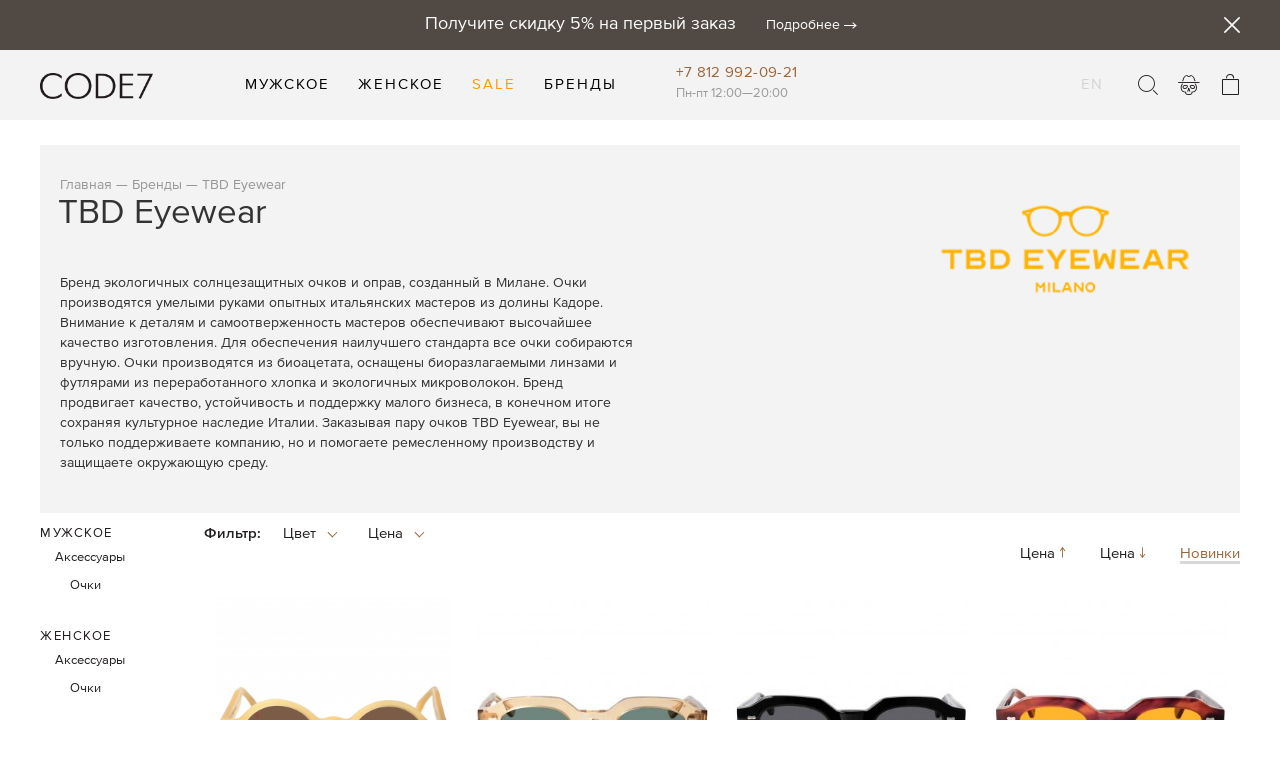

--- FILE ---
content_type: text/html; charset=UTF-8
request_url: https://code7.ru/brands/tbd-eyewear
body_size: 19300
content:
<!doctype html>
<html lang="ru">
    <head >
        <script>
    var require = {
        "baseUrl": "https://code7.ru/pub/static/version1766079468/frontend/L1vet/code7/ru_RU"
    };
</script>
        <meta charset="utf-8"/>
<meta name="description" content="Купить солнцезащитные очки и оправы итальянского бренда TBD Eyewear в интернет-магазине CODE7 Москва и Петербург"/>
<meta name="keywords" content="tbd eyewear купить, очки tbd eyewear, tbd eyewear италия, очки tbd купить "/>
<meta name="robots" content="INDEX,FOLLOW"/>
<meta name="viewport" content="width=device-width, initial-scale=1"/>
<meta name="format-detection" content="telephone=no"/>
<title>Итальянские солнцезащитные очки и оправы TBD Eyewear в онлайн-магазине CODE7</title>
<link  rel="stylesheet" type="text/css"  media="all" href="https://code7.ru/pub/static/version1766079468/_cache/merged/0cb489237c169889a82af0de6c842ee9.min.css" />
<link  rel="stylesheet" type="text/css"  media="screen and (min-width: 768px)" href="https://code7.ru/pub/static/version1766079468/frontend/L1vet/code7/ru_RU/css/styles-l.min.css" />
<link  rel="stylesheet" type="text/css"  media="print" href="https://code7.ru/pub/static/version1766079468/frontend/L1vet/code7/ru_RU/css/print.min.css" />
<script  type="text/javascript"  src="https://code7.ru/pub/static/version1766079468/_cache/merged/a9277db4248c86291ec61792ac4bdbdf.min.js"></script>
<link  rel="canonical" href="https://code7.ru/brands/tbd-eyewear" />
<link  rel="icon" type="image/x-icon" href="https://code7.ru/pub/media/favicon/default/favicon_5.png" />
<link  rel="shortcut icon" type="image/x-icon" href="https://code7.ru/pub/media/favicon/default/favicon_5.png" />
<meta name="p:domain_verify" content="wn5hiUeLL6KwS2TSarjMPlVI42ZHko7T"/>        
<script>
                      window.ChatraSetup = {
                        colors: {
                          buttonText: '#FEFEFE',
                          buttonBg: '#514A44'
                        }
                      };
                      (function(d, w, c) {
                        w.ChatraID = 'JMGXKi4SPuAZGMyWr';
                        var s = d.createElement('script');
                        w[c] = w[c] || function() {
                          (w[c].q = w[c].q || []).push(arguments);
                        };
                        s.async = true;
                        s.src = 'https://call.chatra.io/chatra.js';
                        if (d.head) d.head.appendChild(s);
                      })(document, window, 'Chatra');
                    </script><script>
                        window.dataLayer = window.dataLayer || [];
                         function gtag(){dataLayer.push(arguments);}
                         gtag('js', new Date());
                         gtag('config', 'UA-114949076-1');
                         gtag('config', 'AW-991541303');
                        </script><!-- Yandex.Metrika counter -->
<script type="text/javascript" >
   (function(m,e,t,r,i,k,a){m[i]=m[i]||function(){(m[i].a=m[i].a||[]).push(arguments)};
   m[i].l=1*new Date();
   for (var j = 0; j < document.scripts.length; j++) {if (document.scripts[j].src === r) { return; }}
   k=e.createElement(t),a=e.getElementsByTagName(t)[0],k.async=1,k.src=r,a.parentNode.insertBefore(k,a)})
   (window, document, "script", "https://mc.yandex.ru/metrika/tag.js", "ym");

   ym(47621179, "init", {
        clickmap:true,
        trackLinks:true,
        accurateTrackBounce:true,
        webvisor:true,
        trackHash:true,
        ecommerce:"dataLayer"
   });
</script>
<noscript><div><img src="https://mc.yandex.ru/watch/47621179" style="position:absolute; left:-9999px;" alt="" /></div></noscript>
<!-- /Yandex.Metrika counter --><meta name="yandex-verification" content="bb413a56c2f125c7" /><meta name="google-site-verification" content="KuEp08xxKwczUOh6PV4FKTirx-AU35FnvBpXOO1L-O8" />    </head>
    <body data-container="body" data-mage-init='{"loaderAjax": {}, "loader": { "icon": "https://code7.ru/pub/static/version1766079468/frontend/L1vet/code7/ru_RU/images/loader-2.gif"}}' class="page-with-filter page-products categorypath-brands-tbd-eyewear category-tbd-eyewear catalog-category-view page-layout-2columns-left">
        
<script>
    try {
        if (!window.localStorage || !window.sessionStorage) {
            throw new Error();
        }

        localStorage.setItem('storage_test', 1);
        localStorage.removeItem('storage_test');
    } catch(e) {
        (function () {
            var Storage = function (type) {
                var data;

                function createCookie(name, value, days) {
                    var date, expires;

                    if (days) {
                        date = new Date();
                        date.setTime(date.getTime()+(days * 24 * 60 * 60 * 1000));
                        expires = '; expires=' + date.toGMTString();
                    } else {
                        expires = '';
                    }
                    document.cookie = name + '=' + value+expires+'; path=/';
                }

                function readCookie(name) {
                    var nameEQ = name + '=',
                        ca = document.cookie.split(';'),
                        i = 0,
                        c;

                    for (i=0; i < ca.length; i++) {
                        c = ca[i];

                        while (c.charAt(0) === ' ') {
                            c = c.substring(1,c.length);
                        }

                        if (c.indexOf(nameEQ) === 0) {
                            return c.substring(nameEQ.length, c.length);
                        }
                    }

                    return null;
                }

                function setData(data) {
                    data = encodeURIComponent(JSON.stringify(data));
                    createCookie(type === 'session' ? getSessionName() : 'localStorage', data, 365);
                }

                function clearData() {
                    createCookie(type === 'session' ? getSessionName() : 'localStorage', '', 365);
                }

                function getData() {
                    var data = type === 'session' ? readCookie(getSessionName()) : readCookie('localStorage');

                    return data ? JSON.parse(decodeURIComponent(data)) : {};
                }

                function getSessionName() {
                    if (!window.name) {
                        window.name = new Date().getTime();
                    }

                    return 'sessionStorage' + window.name;
                }

                data = getData();

                return {
                    length: 0,
                    clear: function () {
                        data = {};
                        this.length = 0;
                        clearData();
                    },

                    getItem: function (key) {
                        return data[key] === undefined ? null : data[key];
                    },

                    key: function (i) {
                        var ctr = 0,
                            k;

                        for (k in data) {
                            if (ctr.toString() === i.toString()) {
                                return k;
                            } else {
                                ctr++
                            }
                        }

                        return null;
                    },

                    removeItem: function (key) {
                        delete data[key];
                        this.length--;
                        setData(data);
                    },

                    setItem: function (key, value) {
                        data[key] = value.toString();
                        this.length++;
                        setData(data);
                    }
                };
            };

            window.localStorage.__proto__ = window.localStorage = new Storage('local');
            window.sessionStorage.__proto__ = window.sessionStorage = new Storage('session');
        })();
    }
</script>

<script>window.isLoggedIn = '';</script>    <script>
        require.config({
            deps: [
                'jquery',
                'mage/translate',
                'jquery/jquery-storageapi'
            ],
            callback: function ($) {
                'use strict';

                var dependencies = [],
                    versionObj;

                $.initNamespaceStorage('mage-translation-storage');
                $.initNamespaceStorage('mage-translation-file-version');
                versionObj = $.localStorage.get('mage-translation-file-version');

                
                if (versionObj.version !== '20e53b61af95b201ef57417ebbf1aa35bf4da5b9') {
                    dependencies.push(
                        'text!js-translation.json'
                    );

                }

                require.config({
                    deps: dependencies,
                    callback: function (string) {
                        if (typeof string === 'string') {
                            $.mage.translate.add(JSON.parse(string));
                            $.localStorage.set('mage-translation-storage', string);
                            $.localStorage.set(
                                'mage-translation-file-version',
                                {
                                    version: '20e53b61af95b201ef57417ebbf1aa35bf4da5b9'
                                }
                            );
                        } else {
                            $.mage.translate.add($.localStorage.get('mage-translation-storage'));
                        }
                    }
                });
            }
        });
    </script>

<script type="text/x-magento-init">
    {
        "*": {
            "mage/cookies": {
                "expires": null,
                "path": "/",
                "domain": ".code7.ru",
                "secure": false,
                "lifetime": "99999"
            }
        }
    }
</script>
    <noscript>
        <div class="message global noscript">
            <div class="content">
                <p>
                    <strong>Скорее всего в вашем браузере отключён JavaScript.</strong>
                    <span>For the best experience on our site, be sure to turn on Javascript in your browser.</span>
                </p>
            </div>
        </div>
    </noscript>
<!-- BEGIN GOOGLE ANALYTICS CODE -->
<script type="text/x-magento-init">
{
    "*": {
        "Magento_GoogleAnalytics/js/google-analytics": {
            "isCookieRestrictionModeEnabled": 0,
            "currentWebsite": 1,
            "cookieName": "user_allowed_save_cookie",
            "ordersTrackingData": [],
            "pageTrackingData": {"optPageUrl":"","isAnonymizedIpActive":null,"accountId":"UA-114949076-1"}        }
    }
}
</script>
<!-- END GOOGLE ANALYTICS CODE -->
<div class="page-wrapper"><div class="tagline"><div class="header content"><div><h3>Получите скидку 5% на первый заказ</h3><a href="https://code7.ru/firstorder" class="tag-details">Подробнее</a><span id="close-tagline" class="close"></span></div></div></div><header class="page-header">        <div class="header content"><span data-action="toggle-nav" class="action nav-toggle"><span>Toggle Nav</span></span>
    <a class="logo" href="https://code7.ru/" title="Code7">
        <img src="https://code7.ru/pub/media/logo/default/logo.png"
             alt="Code7"
             width="113"             height="35"        />
    </a>

<nav class="navigation" data-action="navigation"  data-mage-init='{"L1vet_Header/menu-links":{}}'>
    <ul>
        <li  class="level0 nav-1 first level-top parent"><a href="https://code7.ru/men"  class="level-top" ><span>Мужское</span></a><ul class="level0 submenu"><li  class="level1 nav-1-1 first"><a href="https://code7.ru/men/new-in" ><span>Новое</span></a></li><li  class="level1 nav-1-2 parent"><a href="https://code7.ru/men/clothing" ><span>Одежда</span></a><ul class="level1 submenu"><li  class="level2 nav-1-2-1 first"><a href="https://code7.ru/muzhskoe/clothing/uteplennye-kurtki" ><span>Утепленные куртки</span></a></li><li  class="level2 nav-1-2-2"><a href="https://code7.ru/muzhskoe/clothing/coats" ><span>Пальто</span></a></li><li  class="level2 nav-1-2-3"><a href="https://code7.ru/muzhskoe/clothing/jackets" ><span>Куртки</span></a></li><li  class="level2 nav-1-2-4"><a href="https://code7.ru/muzhskoe/clothing/longslivy" ><span>Лонгсливы</span></a></li><li  class="level2 nav-1-2-5"><a href="https://code7.ru/muzhskoe/clothing/sweatshirts" ><span>Толстовки</span></a></li><li  class="level2 nav-1-2-6"><a href="https://code7.ru/muzhskoe/clothing/denim" ><span>Деним</span></a></li><li  class="level2 nav-1-2-7"><a href="https://code7.ru/muzhskoe/clothing/tshirts" ><span>Футболки</span></a></li><li  class="level2 nav-1-2-8"><a href="https://code7.ru/muzhskoe/clothing/pants" ><span>Брюки</span></a></li><li  class="level2 nav-1-2-9"><a href="https://code7.ru/muzhskoe/clothing/shorts" ><span>Шорты</span></a></li><li  class="level2 nav-1-2-10"><a href="https://code7.ru/muzhskoe/clothing/shirts" ><span>Рубашки</span></a></li><li  class="level2 nav-1-2-11"><a href="https://code7.ru/muzhskoe/clothing/blazers" ><span>Пиджаки</span></a></li><li  class="level2 nav-1-2-12"><a href="https://code7.ru/muzhskoe/clothing/zhilety" ><span>Жилеты</span></a></li><li  class="level2 nav-1-2-13 last"><a href="https://code7.ru/muzhskoe/clothing/svitera" ><span>Свитеры</span></a></li></ul></li><li  class="level1 nav-1-3 parent"><a href="https://code7.ru/men/shoes" ><span>Обувь</span></a><ul class="level1 submenu"><li  class="level2 nav-1-3-1 first"><a href="https://code7.ru/muzhskoe/shoes/boots" ><span>Ботинки</span></a></li><li  class="level2 nav-1-3-2"><a href="https://code7.ru/muzhskoe/shoes/sneakers" ><span>Кроссовки и кеды</span></a></li><li  class="level2 nav-1-3-3"><a href="https://code7.ru/muzhskoe/shoes/sandals" ><span>Сандалии</span></a></li><li  class="level2 nav-1-3-4 last"><a href="https://code7.ru/muzhskoe/shoes/shoecare" ><span>Уход за обувью</span></a></li></ul></li><li  class="level1 nav-1-4 parent"><a href="https://code7.ru/men/sumki" ><span>Сумки </span></a><ul class="level1 submenu"><li  class="level2 nav-1-4-1 first"><a href="https://code7.ru/muzhskoe/sumki/bags" ><span>Сумки </span></a></li><li  class="level2 nav-1-4-2 last"><a href="https://code7.ru/muzhskoe/sumki/wallets" ><span>Кошельки</span></a></li></ul></li><li  class="level1 nav-1-5 parent"><a href="https://code7.ru/men/accessories" ><span>Аксессуары</span></a><ul class="level1 submenu"><li  class="level2 nav-1-5-1 first"><a href="https://code7.ru/muzhskoe/accessories/headwear" ><span>Головные уборы</span></a></li><li  class="level2 nav-1-5-2"><a href="https://code7.ru/muzhskoe/accessories/scarfs" ><span>Шарфы </span></a></li><li  class="level2 nav-1-5-3"><a href="https://code7.ru/muzhskoe/accessories/glasses" ><span>Очки</span></a></li><li  class="level2 nav-1-5-4"><a href="https://code7.ru/muzhskoe/accessories/socks" ><span>Носки</span></a></li><li  class="level2 nav-1-5-5"><a href="https://code7.ru/muzhskoe/accessories/gloves" ><span>Перчатки</span></a></li><li  class="level2 nav-1-5-6"><a href="https://code7.ru/muzhskoe/accessories/belts" ><span>Ремни</span></a></li><li  class="level2 nav-1-5-7"><a href="https://code7.ru/muzhskoe/accessories/bandanas" ><span>Банданы</span></a></li><li  class="level2 nav-1-5-8"><a href="https://code7.ru/muzhskoe/accessories/jewellery" ><span>Украшения</span></a></li><li  class="level2 nav-1-5-9"><a href="https://code7.ru/muzhskoe/accessories/keyrings" ><span>Брелоки</span></a></li><li  class="level2 nav-1-5-10"><a href="https://code7.ru/muzhskoe/accessories/pledy" ><span>Для дома</span></a></li><li  class="level2 nav-1-5-11"><a href="https://code7.ru/men/accessories/maski" ><span>Маски</span></a></li><li  class="level2 nav-1-5-12 last"><a href="https://code7.ru/men/accessories/suspenders" ><span>Подтяжки</span></a></li></ul></li><li  class="level1 nav-1-6 last parent"><a href="https://code7.ru/men/beauty" ><span>Косметика</span></a><ul class="level1 submenu"><li  class="level2 nav-1-6-1 first"><a href="https://code7.ru/muzhskoe/beauty/perfumes" ><span>Парфюмерия</span></a></li><li  class="level2 nav-1-6-2 last"><a href="https://code7.ru/muzhskoe/beauty/toothpaste" ><span>Зубная паста</span></a></li></ul></li></ul></li><li  class="level0 nav-2 level-top parent"><a href="https://code7.ru/women"  class="level-top" ><span>Женское</span></a><ul class="level0 submenu"><li  class="level1 nav-2-1 first"><a href="https://code7.ru/women/new-in" ><span>Новое</span></a></li><li  class="level1 nav-2-2 parent"><a href="https://code7.ru/women/clothing" ><span>Одежда</span></a><ul class="level1 submenu"><li  class="level2 nav-2-2-1 first"><a href="https://code7.ru/zhenskoe/clothing/tshirts" ><span>Футболки</span></a></li><li  class="level2 nav-2-2-2"><a href="https://code7.ru/zhenskoe/clothing/longslivy" ><span>Лонгсливы</span></a></li><li  class="level2 nav-2-2-3"><a href="https://code7.ru/zhenskoe/clothing/tolstovki" ><span>Толстовки</span></a></li><li  class="level2 nav-2-2-4"><a href="https://code7.ru/zhenskoe/clothing/jacket" ><span>Куртки</span></a></li><li  class="level2 nav-2-2-5"><a href="https://code7.ru/zhenskoe/clothing/denim" ><span>Деним</span></a></li><li  class="level2 nav-2-2-6"><a href="https://code7.ru/zhenskoe/clothing/pants" ><span>Брюки</span></a></li><li  class="level2 nav-2-2-7"><a href="https://code7.ru/zhenskoe/clothing/dresses" ><span>Платья</span></a></li><li  class="level2 nav-2-2-8"><a href="https://code7.ru/zhenskoe/clothing/shirts" ><span>Рубашки и блузы</span></a></li><li  class="level2 nav-2-2-9"><a href="https://code7.ru/zhenskoe/clothing/jubki" ><span>Юбки</span></a></li><li  class="level2 nav-2-2-10"><a href="https://code7.ru/zhenskoe/clothing/shorty" ><span>Шорты</span></a></li><li  class="level2 nav-2-2-11"><a href="https://code7.ru/zhenskoe/clothing/pal-to" ><span>Пальто</span></a></li><li  class="level2 nav-2-2-12"><a href="https://code7.ru/zhenskoe/clothing/zhilety" ><span>Жилеты</span></a></li><li  class="level2 nav-2-2-13"><a href="https://code7.ru/zhenskoe/clothing/svitera" ><span>Свитеры</span></a></li><li  class="level2 nav-2-2-14 last"><a href="https://code7.ru/zhenskoe/clothing/warm-jackets" ><span>Утепленные куртки</span></a></li></ul></li><li  class="level1 nav-2-3 parent"><a href="https://code7.ru/women/shoes" ><span>Обувь</span></a><ul class="level1 submenu"><li  class="level2 nav-2-3-1 first"><a href="https://code7.ru/zhenskoe/shoes/botinki" ><span>Ботинки</span></a></li><li  class="level2 nav-2-3-2"><a href="https://code7.ru/zhenskoe/shoes/kedy" ><span>Кроссовки и кеды</span></a></li><li  class="level2 nav-2-3-3"><a href="https://code7.ru/zhenskoe/shoes/sandalii" ><span>Сандалии</span></a></li><li  class="level2 nav-2-3-4 last"><a href="https://code7.ru/zhenskoe/shoes/uhod-za-obuv-ju" ><span>Уход за обувью</span></a></li></ul></li><li  class="level1 nav-2-4 parent"><a href="https://code7.ru/women/accessories" ><span>Аксессуары</span></a><ul class="level1 submenu"><li  class="level2 nav-2-4-1 first"><a href="https://code7.ru/zhenskoe/accessories/golovnye-ubory" ><span>Головные уборы</span></a></li><li  class="level2 nav-2-4-2"><a href="https://code7.ru/zhenskoe/accessories/ochki" ><span>Очки</span></a></li><li  class="level2 nav-2-4-3"><a href="https://code7.ru/zhenskoe/accessories/noski" ><span>Носки</span></a></li><li  class="level2 nav-2-4-4"><a href="https://code7.ru/zhenskoe/accessories/perchatki" ><span>Перчатки</span></a></li><li  class="level2 nav-2-4-5"><a href="https://code7.ru/zhenskoe/accessories/bandany" ><span>Банданы</span></a></li><li  class="level2 nav-2-4-6"><a href="https://code7.ru/zhenskoe/accessories/blankets" ><span>Для дома</span></a></li><li  class="level2 nav-2-4-7 last"><a href="https://code7.ru/women/accessories/maski" ><span>Маски</span></a></li></ul></li><li  class="level1 nav-2-5 last parent"><a href="https://code7.ru/women/kosmetika" ><span>Косметика</span></a><ul class="level1 submenu"><li  class="level2 nav-2-5-1 first"><a href="https://code7.ru/zhenskoe/kosmetika/parfjumerija" ><span>Парфюмерия</span></a></li><li  class="level2 nav-2-5-2 last"><a href="https://code7.ru/zhenskoe/kosmetika/zubnaja-pasta" ><span>Зубная паста</span></a></li></ul></li></ul></li><li  class="level0 nav-3 level-top"><a href="https://code7.ru/sale"  class="level-top" ><span>Sale</span></a></li><li  class="level0 nav-4 has-active last level-top parent"><a href="https://code7.ru/brands"  class="level-top" ><span>Бренды</span></a><ul class="level0 submenu"><li  class="level1 nav-4-1 first"><a href="https://code7.ru/brands/addict" ><span>Addict</span></a></li><li  class="level1 nav-4-2"><a href="https://code7.ru/brands/allied-feather-down" ><span>Allied Feather + Down</span></a></li><li  class="level1 nav-4-3"><a href="https://code7.ru/brands/astorflex" ><span>Astorflex</span></a></li><li  class="level1 nav-4-4"><a href="https://code7.ru/brands/autry" ><span>Autry</span></a></li><li  class="level1 nav-4-5"><a href="https://code7.ru/brands/barns-outfitters" ><span>Barns Outfitters</span></a></li><li  class="level1 nav-4-6"><a href="https://code7.ru/brands/barnstormer" ><span>Barnstormer</span></a></li><li  class="level1 nav-4-7"><a href="https://code7.ru/brands/batoner" ><span>Batoner</span></a></li><li  class="level1 nav-4-8"><a href="https://code7.ru/brands/bionatura" ><span>BioNatura</span></a></li><li  class="level1 nav-4-9"><a href="https://code7.ru/brands/blue-blue" ><span>Blue Blue</span></a></li><li  class="level1 nav-4-10"><a href="https://code7.ru/brands/blue-blue-japan" ><span>Blue Blue Japan</span></a></li><li  class="level1 nav-4-11"><a href="https://code7.ru/brands/buzzricksons" ><span>Buzz Rickson&#039;s</span></a></li><li  class="level1 nav-4-12"><a href="https://code7.ru/brands/capalbio" ><span>Capalbio</span></a></li><li  class="level1 nav-4-13 exclusive"><a href="https://code7.ru/catalog/category/view/s/code7/id/1509/" ><span>CODE7</span></a></li><li  class="level1 nav-4-14"><a href="https://code7.ru/brands/decka" ><span>Decka</span></a></li><li  class="level1 nav-4-15"><a href="https://code7.ru/brands/easymoc" ><span>Easymoc</span></a></li><li  class="level1 nav-4-16"><a href="https://code7.ru/brands/full-count" ><span>Full Count</span></a></li><li  class="level1 nav-4-17"><a href="https://code7.ru/brands/frizmworks" ><span>FrizmWORKS</span></a></li><li  class="level1 nav-4-18"><a href="https://code7.ru/brands/g-f" ><span>G&amp;F</span></a></li><li  class="level1 nav-4-19"><a href="https://code7.ru/brands/gallia" ><span>Gallia</span></a></li><li  class="level1 nav-4-20"><a href="https://code7.ru/brands/gatine" ><span>Gatine</span></a></li><li  class="level1 nav-4-21"><a href="https://code7.ru/brands/healthknit" ><span>Healthknit</span></a></li><li  class="level1 nav-4-22"><a href="https://code7.ru/brands/houston" ><span>Houston</span></a></li><li  class="level1 nav-4-23"><a href="https://code7.ru/brands/invertere" ><span>Invertere</span></a></li><li  class="level1 nav-4-24"><a href="https://code7.ru/brands/jelado" ><span>Jelado</span></a></li><li  class="level1 nav-4-25"><a href="https://code7.ru/brands/jim-green" ><span>Jim Green</span></a></li><li  class="level1 nav-4-26"><a href="https://code7.ru/brands/john-lofgren" ><span>John Lofgren</span></a></li><li  class="level1 nav-4-27"><a href="https://code7.ru/brands/john-partridge" ><span>John Partridge</span></a></li><li  class="level1 nav-4-28"><a href="https://code7.ru/brands/kleman" ><span>Kleman</span></a></li><li  class="level1 nav-4-29"><a href="https://code7.ru/brands/lee" ><span>Lee</span></a></li><li  class="level1 nav-4-30"><a href="https://code7.ru/brands/mooncastle" ><span>Mooncastle</span></a></li><li  class="level1 nav-4-31"><a href="https://code7.ru/brands/opus" ><span>Opus</span></a></li><li  class="level1 nav-4-32"><a href="https://code7.ru/brands/orgueil" ><span>Orgueil</span></a></li><li  class="level1 nav-4-33"><a href="https://code7.ru/brands/orslow" ><span>Orslow</span></a></li><li  class="level1 nav-4-34"><a href="https://code7.ru/brands/prequel" ><span>Prequel</span></a></li><li  class="level1 nav-4-35"><a href="https://code7.ru/brands/quartz-co" ><span>Quartz Co.</span></a></li><li  class="level1 nav-4-36"><a href="https://code7.ru/brands/racal" ><span>Racal</span></a></li><li  class="level1 nav-4-37"><a href="https://code7.ru/brands/red-cloud" ><span>Red Cloud</span></a></li><li  class="level1 nav-4-38"><a href="https://code7.ru/brands/red-wing-shoes" ><span>Red Wing</span></a></li><li  class="level1 nav-4-39"><a href="https://code7.ru/brands/samurai" ><span>Samurai</span></a></li><li  class="level1 nav-4-40"><a href="https://code7.ru/brands/seuvas" ><span>Seuvas</span></a></li><li  class="level1 nav-4-41"><a href="https://code7.ru/brands/shuron" ><span>Shuron</span></a></li><li  class="level1 nav-4-42"><a href="https://code7.ru/brands/spellbound" ><span>Spellbound</span></a></li><li  class="level1 nav-4-43"><a href="https://code7.ru/brands/standard-supply" ><span>Standard Supply</span></a></li><li  class="level1 nav-4-44"><a href="https://code7.ru/brands/stetson" ><span>Stetson</span></a></li><li  class="level1 nav-4-45"><a href="https://code7.ru/brands/studio-d-artisan" ><span>Studio D&#039;Artisan</span></a></li><li  class="level1 nav-4-46"><a href="https://code7.ru/brands/sugar-co" ><span>Sugar &amp; Co.</span></a></li><li  class="level1 nav-4-47"><a href="https://code7.ru/brands/sunray" ><span>Sunray</span></a></li><li  class="level1 nav-4-48"><a href="https://code7.ru/brands/sugar-cane" ><span>Sugar Cane</span></a></li><li  class="level1 nav-4-49"><a href="https://code7.ru/brands/tieasy" ><span>Tieasy</span></a></li><li  class="level1 nav-4-50"><a href="https://code7.ru/brands/trophy-clothing" ><span>Trophy Clothing</span></a></li><li  class="level1 nav-4-51"><a href="https://code7.ru/brands/velva-sheen" ><span>Velva Sheen</span></a></li><li  class="level1 nav-4-52"><a href="https://code7.ru/brands/whitesville" ><span>Whitesville</span></a></li><li  class="level1 nav-4-53"><a href="https://code7.ru/brands/y-2-leather" ><span>Y&#039;2 Leather</span></a></li><li  class="level1 nav-4-54 last"><a href="https://code7.ru/brands/zda" ><span>ZDA</span></a></li></ul></li>            </ul>
</nav><div id="header-store-info">
    <div>
        <h3><a onclick="gtag('event', 'click', {'event_category': 'phone number'});" href="tel:+78129920921">+7 812 992-09-21</a></h3>
        <span>Пн-пт 12:00—20:00</span>
    </div>
</div><div data-block="minicart" class="minicart-wrapper">
    <a class="action showcart" href="/checkout/cart/"
       data-bind="scope: 'minicart_content'">
        <span class="text">Моя корзина</span>
        <span class="counter qty empty"
              data-bind="css: { empty: !!getCartParam('summary_count') == false }, blockLoader: isLoading">
            <span class="counter-number"><!-- ko text: getCartParam('summary_count') --><!-- /ko --></span>
            <span class="counter-label">
            <!-- ko if: getCartParam('summary_count') -->
                <!-- ko text: getCartParam('summary_count') --><!-- /ko -->
                <!-- ko i18n: 'items' --><!-- /ko -->
            <!-- /ko -->
            </span>
        </span>
    </a>
            <div class="block block-minicart empty"
             data-role="dropdownDialog"
             data-mage-init='{"dropdownDialog":{
                "triggerEvent" : "hover",
                "appendTo":"[data-block=minicart]",
                "triggerTarget":".showcart",
                "timeout": "500",
                "closeOnMouseLeave": true,
                "closeOnEscape": true,
                "triggerClass":"active",
                "parentClass":"active",
                "buttons":[]}}'>
            <div id="minicart-content-wrapper" data-bind="scope: 'minicart_content'">
                <!-- ko template: getTemplate() --><!-- /ko -->
            </div>
                    </div>
        <script>
        window.checkout = {"shoppingCartUrl":"https:\/\/code7.ru\/checkout\/cart\/","checkoutUrl":"https:\/\/code7.ru\/checkout\/","updateItemQtyUrl":"https:\/\/code7.ru\/checkout\/sidebar\/updateItemQty\/","removeItemUrl":"https:\/\/code7.ru\/checkout\/sidebar\/removeItem\/","imageTemplate":"Magento_Catalog\/product\/image_with_borders","baseUrl":"https:\/\/code7.ru\/","minicartMaxItemsVisible":5,"websiteId":"1","maxItemsToDisplay":10,"customerLoginUrl":"https:\/\/code7.ru\/customer\/account\/login\/","isRedirectRequired":false,"autocomplete":"off"};
    </script>
    <script type="text/x-magento-init">
    {
        "[data-block='minicart']": {
            "Magento_Ui/js/core/app": {"components":{"minicart_content":{"children":{"subtotal.container":{"children":{"subtotal":{"children":{"subtotal.totals":{"config":{"display_cart_subtotal_incl_tax":0,"display_cart_subtotal_excl_tax":1,"template":"Magento_Tax\/checkout\/minicart\/subtotal\/totals"},"children":{"subtotal.totals.msrp":{"component":"Magento_Msrp\/js\/view\/checkout\/minicart\/subtotal\/totals","config":{"displayArea":"minicart-subtotal-hidden","template":"Magento_Msrp\/checkout\/minicart\/subtotal\/totals"}}},"component":"Magento_Tax\/js\/view\/checkout\/minicart\/subtotal\/totals"}},"component":"uiComponent","config":{"template":"Magento_Checkout\/minicart\/subtotal"}}},"component":"uiComponent","config":{"displayArea":"subtotalContainer"}},"item.renderer":{"component":"uiComponent","config":{"displayArea":"defaultRenderer","template":"Magento_Checkout\/minicart\/item\/default"},"children":{"item.image":{"component":"Magento_Catalog\/js\/view\/image","config":{"template":"Magento_Catalog\/product\/image","displayArea":"itemImage"}},"checkout.cart.item.price.sidebar":{"component":"uiComponent","config":{"template":"Magento_Checkout\/minicart\/item\/price","displayArea":"priceSidebar"}}}},"extra_info":{"component":"uiComponent","config":{"displayArea":"extraInfo"}},"promotion":{"component":"uiComponent","config":{"displayArea":"promotion"}}},"config":{"itemRenderer":{"default":"defaultRenderer","simple":"defaultRenderer","virtual":"defaultRenderer"},"template":"Magento_Checkout\/minicart\/content"},"component":"Magento_Checkout\/js\/view\/minicart"}},"types":[]}        },
        "*": {
            "Magento_Ui/js/block-loader": "https://code7.ru/pub/static/version1766079468/frontend/L1vet/code7/ru_RU/images/loader-1.gif"
        }
    }
    </script>
</div>
<div class="miniprofile"><a href="#social-login-popup"  class="social-login" data-effect="mfp-move-from-top">Войти</a></div>

<div class="block block-search">

    <a class="action search">
        <span>Поиск</span>      
    </a> 

    <div class="block block-content">
        <form class="form minisearch" id="search_mini_form" action="https://code7.ru/catalogsearch/result/" method="get">
            <div class="field search">
                <div class="control">
                    <input id="search"

                           type="text"
                           name="q"
                           value=""
                           placeholder="Поиск по каталогу"
                           class="input-text"
                           maxlength="128"
                           role="combobox"
                           aria-haspopup="false"
                           aria-autocomplete="both"
                           autocomplete="off"
						   style="display:none"
						   />
                    <div id="search_autocomplete" class="search-autocomplete"></div>
                    <div class="nested">
    <a class="action advanced" href="https://code7.ru/catalogsearch/advanced/" data-action="advanced-search">
        Расширенный поиск    </a>
</div>

<div data-bind="scope: 'searchsuiteautocomplete_form'">
    <!-- ko template: getTemplate() --><!-- /ko -->
</div>

<script type="text/x-magento-init">
{
    "*": {
        "Magento_Ui/js/core/app": {
            "components": {
                "searchsuiteautocomplete_form": {
                    "component": "MageWorx_SearchSuiteAutocomplete/js/autocomplete"
                },
                "searchsuiteautocompleteBindEvents": {
                    "component": "MageWorx_SearchSuiteAutocomplete/js/bindEvents",
                    "config": {
                        "searchFormSelector": "#search_mini_form",
                        "searchButtonSelector": "button.search",
                        "inputSelector": "#search, #mobile_search, .minisearch input[type=\"text\"]",
                        "searchDelay": "500"
                    }
                },
                "searchsuiteautocompleteDataProvider": {
                    "component": "MageWorx_SearchSuiteAutocomplete/js/dataProvider",
                    "config": {
                        "url": "https://code7.ru/mageworx_searchsuiteautocomplete/ajax/index/"
                    }
                }
            }
        }
    }
}
</script>                </div>
            </div>
            <div class="actions">
                <button type="submit"
                        title="Все результаты"
                        class="action">
                    <span>Все результаты</span>
                </button>
            </div>
            <span class="x"></span>
        </form>
    </div>
</div>

        <div class="switcher language switcher-language" data-ui-id="language-switcher" id="switcher-language">
        <strong class="label switcher-label"><span>Язык</span></strong>
        <div class="actions dropdown options switcher-options">
                                                                                                    <a href="#" style="color:#d4d4d4;" data-post=''>
                                EN<span class="cs">Soon</span></a>
                                                </ul>
        </div>
    </div>
</div></header>    <style type="text/css">
        .g-recaptcha {
            margin-top: 15px;
            margin-bottom: 15px;
        }
    </style>
    <script type="text/x-magento-init">
        {
            "*": {
                "Mageplaza_GoogleRecaptcha/js/captcha": {
                    "invisibleKey": "6LcoPpQUAAAAAEOW8nmZ_V8zg6zISGv3DYxX-vzj",
                    "language": "ru",
                    "position": "bottomleft",
                    "theme": "light",
                    "forms": ["#newsletter-validate-detail"]                }
            }
        }

    </script>
        <main id="maincontent" class="page-main"><a id="contentarea" tabindex="-1"></a>
<div class="columns"><div class="category-view"><div class="breadcrumbs">
    <ul class="items">
                    <li class="item home">
                            <a href="https://code7.ru/" title="Перейти на главную страницу">Главная</a>
                        </li>
                    <li class="item category403">
                            <a href="https://code7.ru/brands" title="">Бренды</a>
                        </li>
                    <li class="item category1576">
                            <strong>TBD Eyewear</strong>
                        </li>
            </ul>
</div>
    <div class="page-title-wrapper">
        


        <h1 class="page-title"
             id="page-title-heading"                             aria-labelledby="page-title-heading toolbar-amount"
            >

            <span class="base" data-ui-id="page-title-wrapper" >TBD Eyewear</span>                    </h1>
            </div>
<script>
    require(
        [
            'jquery'
        ],
        function(
            $
        ) {
            var origin = $('*[data-th="Origin "]');
            if(!origin.length) origin = $('*[data-th="Страна происхождения бренда "]');
            if(!origin.length) origin = $('*[data-th="Страна происхождения бренда"]');
            if(!origin.length) origin = $('*[data-th="Origin "]');
            if(origin.length){
                if(origin.text() == "Made in the Japan" || origin.text() == "Япония" ){
                    $("#brand-link").prepend('<span class="japan-flag"></span>');
                    origin.prepend('<span class="japan-flag"></span>');
                }
                if(origin.text() == "Made in the USA" || origin.text() == "США"){
                    $("#brand-link").prepend('<span class="usa-flag"></span>');
                    origin.prepend('<span class="usa-flag"></span>');
                }
            }
        });
</script>

<div>
</div>

    <div class="category-cms">
        <p>Бренд экологичных солнцезащитных очков и оправ, созданный в Милане. Очки производятся умелыми руками опытных итальянских мастеров из долины Кадоре. Внимание к деталям и самоотверженность мастеров обеспечивают высочайшее качество изготовления. Для обеспечения наилучшего стандарта все очки собираются вручную. Очки производятся из биоацетата, оснащены биоразлагаемыми линзами и футлярами из переработанного хлопка и экологичных микроволокон. Бренд продвигает качество, устойчивость и поддержку малого бизнеса, в конечном итоге сохраняя культурное наследие Италии. Заказывая пару очков TBD Eyewear, вы не только поддерживаете компанию, но и помогаете ремесленному производству и защищаете окружающую среду.</p>    </div>
    <script>


                    document.getElementsByClassName("category-view")[0].className += " brand";
        
    </script>
<div class="category-image"><img src="https://code7.ru/pub/media/catalog/category/tbd-eyewear_logo.png" alt="TBD Eyewear" title="TBD Eyewear" class="image" /></div></div>

        
                    <nav class="catalog-menu">
                                    <ul>
                    




            




        <li class="lvl0  parent"  >
            <a href="https://code7.ru/brands/tbd-eyewear?cat=9"> Мужское</a>
                            <ul>
            
                




        <li class="lvl1  parent"  >
            <a href="https://code7.ru/brands/tbd-eyewear?cat=19"> Аксессуары</a>
                            <ul>
            
                




        <li class="lvl2  "  >
            <a href="https://code7.ru/brands/tbd-eyewear?cat=117"> Очки</a>
                            </li>
            
                


    </ul>
    </li>

    </ul>
    </li>



        <li class="lvl0  parent"  >
            <a href="https://code7.ru/brands/tbd-eyewear?cat=10"> Женское</a>
                            <ul>
            
                




        <li class="lvl1  parent"  >
            <a href="https://code7.ru/brands/tbd-eyewear?cat=150"> Аксессуары</a>
                            <ul>
            
                




        <li class="lvl2  "  >
            <a href="https://code7.ru/brands/tbd-eyewear?cat=174"> Очки</a>
                            </li>
            
    

                    </ul>
                            </nav>

            <div class="block filter">
                                    <div class="block-title filter-title">
                        <strong>Фильтр: </strong>
                    </div>
                            <div class="block-content filter-content">
                                <div class="filter-select">
                <select onchange="location = this.value;">
                    <option value="/">Цвет</option>
                    




            <option value="https://code7.ru/brands/tbd-eyewear?color_for_filter=420"> Желтый</option>

                <option value="https://code7.ru/brands/tbd-eyewear?color_for_filter=303"> Черный</option>

    

                </select>
            </div>
        
                    
                                <div class="filter-select">
                <select onchange="location = this.value;">
                    <option value="/">Цена</option>
                    




            <option value="https://code7.ru/brands/tbd-eyewear?price=21000-22000"> <span class="price">21 000 ₽</span> - <span class="price">22 000 ₽</span></option>

                <option value="https://code7.ru/brands/tbd-eyewear?price=23000-"> <span class="price">23 000 ₽</span> и больше</option>

    

                </select>
            </div>
        
                    
                    
                    
                    
                </div>

    
    </div>

<span style="visibility: hidden; font-size:15px;" id="measure"></span>

<script>
    require(['jquery', 'jquery/ui'], function($){
        $('.filter-select select').each(function () {
            var firstItemText = $(this).children('option:first-child').text();
            var width = $("#measure").text(firstItemText).width() + 5;
            var width2 = $("#measure").width();

            if($(document).width() <= 768)
                $(this).css('width',width);
            else
                $(this).width(width);
        });
    });
</script>
<div class="column main">        <input name="form_key" type="hidden" value="FNYd5sxTNxYrLi3Y" /><div id="authenticationPopup" data-bind="scope:'authenticationPopup'" style="display: none;">
    <script>
        window.authenticationPopup = {"autocomplete":"off","customerRegisterUrl":"https:\/\/code7.ru\/customer\/account\/create\/","customerForgotPasswordUrl":"https:\/\/code7.ru\/customer\/account\/forgotpassword\/","baseUrl":"https:\/\/code7.ru\/"};
    </script>
    <!-- ko template: getTemplate() --><!-- /ko -->
    <script type="text/x-magento-init">
        {
            "#authenticationPopup": {
                "Magento_Ui/js/core/app": {"components":{"authenticationPopup":{"component":"Magento_Customer\/js\/view\/authentication-popup","children":{"messages":{"component":"Magento_Ui\/js\/view\/messages","displayArea":"messages"},"social-buttons":{"component":"Mageplaza_SocialLogin\/js\/view\/social-buttons","displayArea":"before"}}}}}            },
            "*": {
                "Magento_Ui/js/block-loader": "https\u003A\u002F\u002Fcode7.ru\u002Fpub\u002Fstatic\u002Fversion1766079468\u002Ffrontend\u002FL1vet\u002Fcode7\u002Fru_RU\u002Fimages\u002Floader\u002D1.gif"
            }
        }
    </script>
</div>
<script type="text/x-magento-init">
{"*":{"Magento_Customer\/js\/section-config":{"sections":{"stores\/store\/switch":"*","directory\/currency\/switch":"*","*":["messages"],"customer\/account\/logout":["recently_viewed_product","recently_compared_product"],"customer\/account\/loginpost":"*","customer\/account\/createpost":"*","customer\/account\/editpost":"*","customer\/ajax\/login":["checkout-data","cart"],"catalog\/product_compare\/add":["compare-products"],"catalog\/product_compare\/remove":["compare-products"],"catalog\/product_compare\/clear":["compare-products"],"sales\/guest\/reorder":["cart"],"sales\/order\/reorder":["cart"],"checkout\/cart\/add":["cart"],"checkout\/cart\/delete":["cart"],"checkout\/cart\/updatepost":["cart"],"checkout\/cart\/updateitemoptions":["cart"],"checkout\/cart\/couponpost":["cart"],"checkout\/cart\/estimatepost":["cart"],"checkout\/cart\/estimateupdatepost":["cart"],"checkout\/onepage\/saveorder":["cart","checkout-data","last-ordered-items"],"checkout\/sidebar\/removeitem":["cart"],"checkout\/sidebar\/updateitemqty":["cart"],"rest\/*\/v1\/carts\/*\/payment-information":["cart","checkout-data","last-ordered-items","instant-purchase"],"rest\/*\/v1\/guest-carts\/*\/payment-information":["cart","checkout-data"],"rest\/*\/v1\/guest-carts\/*\/selected-payment-method":["cart","checkout-data"],"rest\/*\/v1\/carts\/*\/selected-payment-method":["cart","checkout-data","instant-purchase"],"customer\/address\/*":["instant-purchase"],"customer\/account\/*":["instant-purchase"],"vault\/cards\/deleteaction":["instant-purchase"],"authorizenet\/directpost_payment\/place":["cart","checkout-data"],"review\/product\/post":["review"],"wishlist\/index\/add":["wishlist"],"wishlist\/index\/remove":["wishlist"],"wishlist\/index\/updateitemoptions":["wishlist"],"wishlist\/index\/update":["wishlist"],"wishlist\/index\/cart":["wishlist","cart"],"wishlist\/index\/fromcart":["wishlist","cart"],"wishlist\/index\/allcart":["wishlist","cart"],"wishlist\/shared\/allcart":["wishlist","cart"],"wishlist\/shared\/cart":["cart"],"sociallogin\/popup\/create":["checkout-data","cart"]},"clientSideSections":["checkout-data","cart-data"],"baseUrls":["https:\/\/code7.ru\/"]}}}</script>
<script type="text/x-magento-init">
{"*":{"Magento_Customer\/js\/customer-data":{"sectionLoadUrl":"https:\/\/code7.ru\/customer\/section\/load\/","expirableSectionLifetime":60,"expirableSectionNames":["cart"],"cookieLifeTime":"99999","updateSessionUrl":"https:\/\/code7.ru\/customer\/account\/updateSession\/"}}}</script>
<script type="text/x-magento-init">
{"*":{"Magento_Customer\/js\/invalidation-processor":{"invalidationRules":{"website-rule":{"Magento_Customer\/js\/invalidation-rules\/website-rule":{"scopeConfig":{"websiteId":1}}}}}}}</script>
<script type="text/x-magento-init">
    {
        "body": {
            "pageCache": {"url":"https:\/\/code7.ru\/page_cache\/block\/render\/id\/1576\/","handles":["default","catalog_category_view","catalog_category_view_type_layered","catalog_category_view_type_layered_without_children","catalog_category_view_id_1576"],"originalRequest":{"route":"catalog","controller":"category","action":"view","uri":"\/brands\/tbd-eyewear"},"versionCookieName":"private_content_version"}        }
    }
</script>
    <div id="social-login-popup" class="white-popup mfp-with-anim mfp-hide" data-mage-init='{"socialPopupForm": {"headerLink":".header, .section-item-content .header.links","popupEffect":"mfp-move-from-top","formLoginUrl":"https:\/\/code7.ru\/customer\/ajax\/login\/","forgotFormUrl":"https:\/\/code7.ru\/sociallogin\/popup\/forgot\/","createFormUrl":"https:\/\/code7.ru\/sociallogin\/popup\/create\/"}}'>
        <div class="social-login block-container authentication">
    <div class="social-login-title">
        <h2 class="login-title">
            <a href="#social-login-popup" class="social-login" data-effect="mfp-move-from-top">Войти</a>
        </h2>
        <h2 class="register-title grey">
            <a class="action create tab" href="#">Регистрация</a>
        </h2>
    </div>
    <div class="block social-login-customer-authentication col-mp" id="social-login-authentication">

            <div class="block social-login-authentication-channel col-mp mp-5">
        <div class="block-title">
            Войти с помощью        </div>
        <div class="block-content">
                            <div class="actions-toolbar social-btn facebook-login">
                    <a class="btn btn-block btn-social btn-facebook" data-mage-init='{"socialProvider": {"url": "https://code7.ru/sociallogin/social/login/type/facebook/", "label": "Facebook"}}'>
                        <span class="fa fa-facebook"></span>
                        Facebook                    </a>
                </div>
                            <div class="actions-toolbar social-btn vkontakte-login">
                    <a class="btn btn-block btn-social btn-vk" data-mage-init='{"socialProvider": {"url": "https://code7.ru/sociallogin/social/login/type/vkontakte/", "label": "Vkontakte"}}'>
                        <span class="fa fa-vk"></span>
                        Vkontakte                    </a>
                </div>
                    </div>
    </div>
    <script type="text/javascript">
        require(['jquery'], function ($){
           $('#social-login-authentication').addClass('mp-7');
        });
    </script>

    <script>
        window.socialAuthenticationPopup = {"facebook":{"label":"Facebook","login_url":"https:\/\/code7.ru\/sociallogin\/social\/login\/type\/facebook\/","url":"https:\/\/code7.ru\/sociallogin\/social\/login\/authen\/popup\/type\/facebook\/","key":"facebook","btn_key":"facebook"},"vkontakte":{"label":"Vkontakte","login_url":"https:\/\/code7.ru\/sociallogin\/social\/login\/type\/vkontakte\/","url":"https:\/\/code7.ru\/sociallogin\/social\/login\/authen\/popup\/type\/vkontakte\/","key":"vkontakte","btn_key":"vk"}};
    </script>
        <div class="or-line"><span>Или</span></div>
        <div class="block-title">
            <span id="block-customer-login-heading" role="heading" aria-level="2">Зарегистрированные клиенты</span>
        </div>
        <div class="block-content" aria-labelledby="block-customer-login-heading">
            <form class="form-customer-login" id="social-form-login" data-mage-init='{"validation":{}}'>
                <input name="form_key" type="hidden" value="FNYd5sxTNxYrLi3Y" />                <fieldset class="fieldset login" data-hasrequired="* Обязательные поля">
                    <div class="field email required">
                        <label class="label" for="email"><span>Email</span></label>
                        <div class="control">
                            <input name="username" id="email" type="email" class="input-text"
                                   value="" autocomplete="off"                                   title="Email" data-validate="{required:true, 'validate-email':true}">
                        </div>
                    </div>
                    <div class="field password required">
                        <label for="pass" class="label"><span>Секретный ключ</span></label>
                        <div class="control">
                            <input name="password" id="pass" type="password" class="input-text" autocomplete="off"                                   title="Секретный ключ" data-validate="{required:true, 'validate-password':true}">
                        </div>
                    </div>
                                        <!-- BLOCK social-login-captcha --><!-- /BLOCK social-login-captcha -->                    <div class="actions-toolbar">
                        <div class="primary">
                            <button type="button" class="action login primary" id="bnt-social-login-authentication"><span>Войти</span></button>
                        </div>
                        <div class="secondary"><a class="action remind" href="#"><span>Забыли пароль?</span></a></div>
                    </div>
                </fieldset>
            </form>
        </div>
    </div>
</div>
        <div class="social-login block-container create" style="display: none">
    <div class="social-login-title">
        <h2 class="login-title  grey">
            <a href="#" id="bnt-social-login-authentication" class="tab action back" data-effect="mfp-move-from-top">Войти</a>
        </h2>
        <h2 class="register-title">
            <a class="action create tab" href="#">Регистрация</a>
        </h2>
    </div>
    <div class="block col-mp mp-12 social-login-customer-authentication">
        <div class="block-content">
            <div class="block-title">
                <span id="block-customer-login-heading" role="heading" aria-level="2">СОЗДАНИЕ АККАУНТА</span>
            </div>
                                    <form class="form-customer-create" id="social-form-create">
                <fieldset class="fieldset create info">
                    <input type="hidden" name="success_url" value="" />
                    <input type="hidden" name="error_url" value="" />
                    
            <div class="field field-name-firstname required">
            <label class="label" for="firstname">
                <span>Имя</span>
            </label>

            <div class="control">
                <input type="text" id="firstname"
                       name="firstname"
                       value=""
                       title="&#x0418;&#x043C;&#x044F;"
                       class="input-text required-entry"  data-validate="{required:true}">
            </div>
        </div>
            <div class="field field-name-lastname required">
            <label class="label" for="lastname">
                <span>Фамилия</span>
            </label>

            <div class="control">
                <input type="text" id="lastname"
                       name="lastname"
                       value=""
                       title="&#x0424;&#x0430;&#x043C;&#x0438;&#x043B;&#x0438;&#x044F;"
                       class="input-text required-entry"  data-validate="{required:true}">
            </div>
        </div>
    
                        <div class="field required">
                        <label for="email_address" class="label"><span>Email</span></label>
                        <div class="control">
                            <input type="email" name="email" id="email_address" value=""
                                   title="Email" class="input-text"
                                   data-validate="{required:true, 'validate-email':true}" />
                        </div>
                    </div>
                                            <div class="field choice newsletter">
                            <input type="checkbox" class="checkbox" name="is_subscribed" title="Подписаться на рассылку" value="1"
                                   id="is_subscribed" />
                            <label for="is_subscribed" class="label"><span>Подписаться на рассылку</span></label>
                        </div>
                                                                                                                                                                                    </fieldset>
                                <fieldset class="fieldset create account" data-hasrequired="* Обязательные поля">
                    <div class="field password required">
                        <label for="password" class="label"><span>Секретный ключ</span></label>
                        <div class="control">
                            <input type="password" name="password" id="password-social" title="Секретный ключ" class="input-text" data-validate="{required:true, 'validate-password':true}" autocomplete="off" />
                        </div>
                    </div>
                    <div class="field confirmation required">
                        <label for="password-confirmation" class="label"><span>Подтвердите пароль</span></label>
                        <div class="control">
                            <input type="password" name="password_confirmation" title="Подтвердите пароль" id="password-confirmation-social" class="input-text" data-validate="{required:true, equalTo:'#password-social'}" autocomplete="off" />
                        </div>
                    </div>
                                        <!-- BLOCK social-create-captcha --><!-- /BLOCK social-create-captcha -->                </fieldset>
                <div class="actions-toolbar">
                    <div class="primary">
                        <button type="button" class="action create primary" title="Создать аккаунт"><span>Создать аккаунт</span></button>
                    </div>
                </div>
            </form>
            <p class="accept-personal">Я согласен на передачу и обработку персональных данных в соответствии с ФЗ «О персональных данных» № 152-ФЗ</p>
            <p class="accept-personal-link"><a href="/privacy-policy-cookie-restriction-mode">Политика конфиденциальности</a></p>

            <script>
                require([
                    'jquery',
                    'mage/mage'
                ], function ($) {
                    var dataForm = $('#social-form-create'),
                        ignore = null;

                    dataForm.mage('validation', {
                                                ignore: ignore ? ':hidden:not(' + ignore + ')' : ':hidden'
                                            });//.find('input:text').attr('autocomplete', 'off');
                });
            </script>
                    </div>
    </div>
</div>
        <div class="social-login block-container forgot" style="display:none">
    <div class="block  social-login-customer-authentication col-mp mp-12">
        <div class="block-content">
            <form class="form-password-forget" id="social-form-password-forget" data-mage-init='{"validation":{}}'>
                <fieldset class="fieldset" data-hasrequired="* Обязательные поля">
                    <div class="field note">Пожалуйста, введите ваш Email. Вы получите ссылку для восстановления пароля.</div>
                    <div class="field email required">
                        <label for="email_address" class="label"><span>Email</span></label>
                        <div class="control">
                            <input type="email" name="email" alt="email" id="email_address" class="input-text" value="" data-validate="{required:true, 'validate-email':true}" />
                        </div>
                    </div>
                                        <!-- BLOCK social-forgot-password-captcha --><!-- /BLOCK social-forgot-password-captcha -->                </fieldset>
                <div class="actions-toolbar">
                    <div class="primary">
                        <button type="button" class="action send primary"><span>Отправить</span></button>
                    </div>
                    <div class="secondary">
                        <a class="action back" href="#"><span>Назад</span></a>
                    </div>
                </div>
            </form>
        </div>
    </div>
</div>
    </div>
    <div style="clear: both"></div>
    <script src="https://pay.yandex.ru/sdk/v1/pay.js" async></script>
        <div class="toolbar toolbar-product">
    <div class="toolbar-sorter sorter">
                <a data-role="sorter" href="#" data-value="price asc" >
            Цена            <span class="up"></span>
        </a>
        <a data-role="sorter" href="#" data-value="price desc" >
            Цена            <span class="down"></span>
        </a>
        <a data-role="sorter" href="#" data-value="news_from_date" class="active">
            Новинки        </a>
    </div>

    <script type="text/x-magento-init">
        {"*": {
            "productListToolbarForm": {}
        }}
    </script>

        <div class="bottom">
                <p class="toolbar-amount" id="toolbar-amount">
                            Показано товаров: <span class="toolbar-number">6</span>                    </p>

        
    
    
    
    
    
    </div>
</div>
    <script type="text/x-magento-init">
    {
        "body": {
            "addToWishlist": {"productType":["configurable"]}        }
    }
</script>
        <div class="products wrapper grid products-grid">
                <ol class="products list items product-items">
                                        <li class="item product product-item">                <div class="overlay">
                    <div class="product-item-info " data-container="product-grid">
                                                                        <a href="https://code7.ru/brands/tbd-eyewear/ochki-solncezaschitnye-oxford-eco-matte-champagne-tobacco" class="product photo product-item-photo" tabindex="-1">
                                                        
<span class="product-image-container"
      style="width:317px;">
    <span class="product-image-wrapper"
          style="padding-bottom: 116.71924290221%;">
        <img class="product-image-photo"
                        src="https://code7.ru/pub/media/catalog/product/cache/41df3228337d89465e0d2f40f85b8f43/t/b/tbd-eyewear-oxford-matte-champagne-tobacco.png"
            width="317"
            height="370"
            alt="Очки солнцезащитные Oxford Eco Matte Champagne/Tobacco"/></span>
</span>
                        </a>
                        <div class="product details product-item-details">
                                                        <div class="brand-price">
                                <h4 class="brand-name">TBD Eyewear</h4>
                                <div class="price-box price-final_price" data-role="priceBox" data-product-id="23607">
    

<span class="price-container price-final_price tax"
    >
        <span  id="product-price-23607"                data-price-amount="23500"
        data-price-type="finalPrice"
        class="price-wrapper "
        >
        <span class="price">23 500 ₽</span>    </span>
        </span>

</div>                            </div>
                            <strong class="product name product-item-name">
                                <a class="product-item-link"
                                   href="https://code7.ru/brands/tbd-eyewear/ochki-solncezaschitnye-oxford-eco-matte-champagne-tobacco">
                                    Очки солнцезащитные Oxford Eco Matte Champagne/Tobacco                                </a>
                            </strong>
                        </div>
                    </div>
                    <div class="overlay-sizes">
                                                    <span>
                                OS                            </span>
                                            </div>
                                        <div class="ya-pay-list-item">
                        <yandex-pay-badge
                            merchant-id="0f48c7e9-ad08-4928-9ed8-f57ab2adc3bb"                             type="bnpl"
                            amount="23500.0000"
                            size="m"
                            variant="simple"
                            theme="light"
                            align="left"
                            color="primary"
                        />
                    </div>
                                    </div>
                                            </li><li class="item product product-item">                <div class="overlay">
                    <div class="product-item-info " data-container="product-grid">
                                                                        <a href="https://code7.ru/brands/tbd-eyewear/ochki-solncezaschitnye-juta-eco-champagne-bottle-green" class="product photo product-item-photo" tabindex="-1">
                                                        
<span class="product-image-container"
      style="width:317px;">
    <span class="product-image-wrapper"
          style="padding-bottom: 116.71924290221%;">
        <img class="product-image-photo"
                        src="https://code7.ru/pub/media/catalog/product/cache/41df3228337d89465e0d2f40f85b8f43/t/b/tbd-eyewear-juta-eco-champagne-bottle-green.jpg"
            width="317"
            height="370"
            alt="Очки солнцезащитные Juta Eco Champagne/Bottle Green"/></span>
</span>
                        </a>
                        <div class="product details product-item-details">
                                                        <div class="brand-price">
                                <h4 class="brand-name">TBD Eyewear</h4>
                                <div class="price-box price-final_price" data-role="priceBox" data-product-id="23559">
    

<span class="price-container price-final_price tax"
    >
        <span  id="product-price-23559"                data-price-amount="23500"
        data-price-type="finalPrice"
        class="price-wrapper "
        >
        <span class="price">23 500 ₽</span>    </span>
        </span>

</div>                            </div>
                            <strong class="product name product-item-name">
                                <a class="product-item-link"
                                   href="https://code7.ru/brands/tbd-eyewear/ochki-solncezaschitnye-juta-eco-champagne-bottle-green">
                                    Очки солнцезащитные Juta Eco Champagne/Bottle Green                                </a>
                            </strong>
                        </div>
                    </div>
                    <div class="overlay-sizes">
                                                    <span>
                                OS                            </span>
                                            </div>
                                        <div class="ya-pay-list-item">
                        <yandex-pay-badge
                            merchant-id="0f48c7e9-ad08-4928-9ed8-f57ab2adc3bb"                             type="bnpl"
                            amount="23500.0000"
                            size="m"
                            variant="simple"
                            theme="light"
                            align="left"
                            color="primary"
                        />
                    </div>
                                    </div>
                                            </li><li class="item product product-item">                <div class="overlay">
                    <div class="product-item-info " data-container="product-grid">
                                                                        <a href="https://code7.ru/brands/tbd-eyewear/ochki-solncezaschitnye-juta-eco-black-gradient-grey" class="product photo product-item-photo" tabindex="-1">
                                                        
<span class="product-image-container"
      style="width:317px;">
    <span class="product-image-wrapper"
          style="padding-bottom: 116.71924290221%;">
        <img class="product-image-photo"
                        src="https://code7.ru/pub/media/catalog/product/cache/41df3228337d89465e0d2f40f85b8f43/j/u/juta-eco-black-gradient-grey-sustainable-tbd-eyewear-front.webp.jpg"
            width="317"
            height="370"
            alt="Очки солнцезащитные Juta Eco Black/Gradient Grey"/></span>
</span>
                        </a>
                        <div class="product details product-item-details">
                                                        <div class="brand-price">
                                <h4 class="brand-name">TBD Eyewear</h4>
                                <div class="price-box price-final_price" data-role="priceBox" data-product-id="19567">
    

<span class="price-container price-final_price tax"
    >
        <span  id="product-price-19567"                data-price-amount="23500"
        data-price-type="finalPrice"
        class="price-wrapper "
        >
        <span class="price">23 500 ₽</span>    </span>
        </span>

</div>                            </div>
                            <strong class="product name product-item-name">
                                <a class="product-item-link"
                                   href="https://code7.ru/brands/tbd-eyewear/ochki-solncezaschitnye-juta-eco-black-gradient-grey">
                                    Очки солнцезащитные Juta Eco Black/Gradient Grey                                </a>
                            </strong>
                        </div>
                    </div>
                    <div class="overlay-sizes">
                                                    <span>
                                OS                            </span>
                                            </div>
                                        <div class="ya-pay-list-item">
                        <yandex-pay-badge
                            merchant-id="0f48c7e9-ad08-4928-9ed8-f57ab2adc3bb"                             type="bnpl"
                            amount="23500.0000"
                            size="m"
                            variant="simple"
                            theme="light"
                            align="left"
                            color="primary"
                        />
                    </div>
                                    </div>
                                            </li><li class="item product product-item">                <div class="overlay">
                    <div class="product-item-info " data-container="product-grid">
                                                                        <a href="https://code7.ru/brands/tbd-eyewear/ochki-solncezaschitnye-juta-eco-havana-orange" class="product photo product-item-photo" tabindex="-1">
                                                        
<span class="product-image-container"
      style="width:317px;">
    <span class="product-image-wrapper"
          style="padding-bottom: 116.71924290221%;">
        <img class="product-image-photo"
                        src="https://code7.ru/pub/media/catalog/product/cache/41df3228337d89465e0d2f40f85b8f43/j/u/juta-eco-havana-orange-sustainable-tbd-eyewear-front.webp.jpg"
            width="317"
            height="370"
            alt="Очки солнцезащитные Juta Eco Havana/Orange"/></span>
</span>
                        </a>
                        <div class="product details product-item-details">
                                                        <div class="brand-price">
                                <h4 class="brand-name">TBD Eyewear</h4>
                                <div class="price-box price-final_price" data-role="priceBox" data-product-id="19565">
    

<span class="price-container price-final_price tax"
    >
        <span  id="product-price-19565"                data-price-amount="23500"
        data-price-type="finalPrice"
        class="price-wrapper "
        >
        <span class="price">23 500 ₽</span>    </span>
        </span>

</div>                            </div>
                            <strong class="product name product-item-name">
                                <a class="product-item-link"
                                   href="https://code7.ru/brands/tbd-eyewear/ochki-solncezaschitnye-juta-eco-havana-orange">
                                    Очки солнцезащитные Juta Eco Havana/Orange                                </a>
                            </strong>
                        </div>
                    </div>
                    <div class="overlay-sizes">
                                                    <span>
                                OS                            </span>
                                            </div>
                                        <div class="ya-pay-list-item">
                        <yandex-pay-badge
                            merchant-id="0f48c7e9-ad08-4928-9ed8-f57ab2adc3bb"                             type="bnpl"
                            amount="23500.0000"
                            size="m"
                            variant="simple"
                            theme="light"
                            align="left"
                            color="primary"
                        />
                    </div>
                                    </div>
                                            </li><li class="item product product-item">                <div class="overlay">
                    <div class="product-item-info " data-container="product-grid">
                                                                        <a href="https://code7.ru/brands/tbd-eyewear/ochki-solncezaschitnye-tela-eco-dark-havana-bottle-green" class="product photo product-item-photo" tabindex="-1">
                                                        
<span class="product-image-container"
      style="width:317px;">
    <span class="product-image-wrapper"
          style="padding-bottom: 116.71924290221%;">
        <img class="product-image-photo"
                        src="https://code7.ru/pub/media/catalog/product/cache/41df3228337d89465e0d2f40f85b8f43/t/e/tela-eco-dark-havana-bottle-green-sustainable-tbd-eyewear-front.webp_copy_2.jpg"
            width="317"
            height="370"
            alt="Очки солнцезащитные Tela Eco Dark Havana/Bottle Green"/></span>
</span>
                        </a>
                        <div class="product details product-item-details">
                                                        <div class="brand-price">
                                <h4 class="brand-name">TBD Eyewear</h4>
                                <div class="price-box price-final_price" data-role="priceBox" data-product-id="19551">
    

<span class="price-container price-final_price tax"
    >
        <span  id="product-price-19551"                data-price-amount="23500"
        data-price-type="finalPrice"
        class="price-wrapper "
        >
        <span class="price">23 500 ₽</span>    </span>
        </span>

</div>                            </div>
                            <strong class="product name product-item-name">
                                <a class="product-item-link"
                                   href="https://code7.ru/brands/tbd-eyewear/ochki-solncezaschitnye-tela-eco-dark-havana-bottle-green">
                                    Очки солнцезащитные Tela Eco Dark Havana/Bottle Green                                </a>
                            </strong>
                        </div>
                    </div>
                    <div class="overlay-sizes">
                                                    <span>
                                OS                            </span>
                                            </div>
                                        <div class="ya-pay-list-item">
                        <yandex-pay-badge
                            merchant-id="0f48c7e9-ad08-4928-9ed8-f57ab2adc3bb"                             type="bnpl"
                            amount="23500.0000"
                            size="m"
                            variant="simple"
                            theme="light"
                            align="left"
                            color="primary"
                        />
                    </div>
                                    </div>
                                            </li><li class="item product product-item">                <div class="overlay">
                    <div class="product-item-info " data-container="product-grid">
                                                                        <a href="https://code7.ru/brands/tbd-eyewear/ochki-juta-eco-havana-optical" class="product photo product-item-photo" tabindex="-1">
                                                        
<span class="product-image-container"
      style="width:317px;">
    <span class="product-image-wrapper"
          style="padding-bottom: 116.71924290221%;">
        <img class="product-image-photo"
                        src="https://code7.ru/pub/media/catalog/product/cache/41df3228337d89465e0d2f40f85b8f43/j/u/juta-eco-havana-optical-sustainable-tbd-eyewear-front.webp.jpg"
            width="317"
            height="370"
            alt="Очки Juta Eco Havana Optical"/></span>
</span>
                        </a>
                        <div class="product details product-item-details">
                                                        <div class="brand-price">
                                <h4 class="brand-name">TBD Eyewear</h4>
                                <div class="price-box price-final_price" data-role="priceBox" data-product-id="19523">
    

<span class="price-container price-final_price tax"
    >
        <span  id="product-price-19523"                data-price-amount="21200"
        data-price-type="finalPrice"
        class="price-wrapper "
        >
        <span class="price">21 200 ₽</span>    </span>
        </span>

</div>                            </div>
                            <strong class="product name product-item-name">
                                <a class="product-item-link"
                                   href="https://code7.ru/brands/tbd-eyewear/ochki-juta-eco-havana-optical">
                                    Очки Juta Eco Havana Optical                                </a>
                            </strong>
                        </div>
                    </div>
                    <div class="overlay-sizes">
                                                    <span>
                                OS                            </span>
                                            </div>
                                        <div class="ya-pay-list-item">
                        <yandex-pay-badge
                            merchant-id="0f48c7e9-ad08-4928-9ed8-f57ab2adc3bb"                             type="bnpl"
                            amount="21200.0000"
                            size="m"
                            variant="simple"
                            theme="light"
                            align="left"
                            color="primary"
                        />
                    </div>
                                    </div>
                </li>                    </ol>
    </div>
    <div class="toolbar toolbar-product">
    <div class="toolbar-sorter sorter">
                <a data-role="sorter" href="#" data-value="price asc" >
            Цена            <span class="up"></span>
        </a>
        <a data-role="sorter" href="#" data-value="price desc" >
            Цена            <span class="down"></span>
        </a>
        <a data-role="sorter" href="#" data-value="news_from_date" class="active">
            Новинки        </a>
    </div>

    <script type="text/x-magento-init">
        {"*": {
            "productListToolbarForm": {}
        }}
    </script>

        <div class="bottom">
                <p class="toolbar-amount" id="toolbar-amount">
                            Показано товаров: <span class="toolbar-number">6</span>                    </p>

        
    
    
    
    
    
    </div>
</div>

<script type="text/x-magento-init">
    {
        "body": {
            "requireCookie": {"noCookieUrl":"https:\/\/code7.ru\/cookie\/index\/noCookies\/","triggers":[".action.towishlist"]}        }
    }
</script>
</div></div></main><footer class="page-footer"><div class="footer content"><ul class="footer links"><li class="nav item"><a href="https://code7.ru/about/">О компании</a></li><li class="nav item"><a href="https://code7.ru/moscow/">Магазин в Москве</a></li><li class="nav item"><a href="https://code7.ru/petersburg/">Магазин в Петербурге</a></li><li class="nav item"><a href="https://code7.ru/contacts/">Контакты</a></li><li class="nav item"><a href="https://code7.ru/order/">Как оформить заказ</a></li><li class="nav item"><a href="https://code7.ru/delivery/">Доставка и оплата</a></li><li class="nav item"><a href="https://code7.ru/returns/">Возврат и обмен</a></li><li class="nav item"><a href="https://code7.ru/loyalty/">Система скидок</a></li></ul><div class="footer_address">

    <input id="tab1" type="radio" name="tabs" checked>
    <label for="tab1" title="Москва">Москва</label>

    <input id="tab2" type="radio" name="tabs">
    <label for="tab2" title="С. Петербург">С. Петербург</label>


    <section id="content-tab1">
        <a href="https://code7.ru/moscow">
            ул.Большая Молчановка, 30/7 c.1
</br> +7 916 007-19-69        </a>
        <p>Пн-Вс: 12:00 - 20:00</p>
    </section>
    <section id="content-tab2">
        <a href="https://code7.ru/petersburg">
            Набережная Лейтенанта Шмидта д. 19
<br/> +7 812 992 09 21        </a>
        <p>Пн-Вс: 12:00 - 20:00</p>
    </section>
</div>
    <!-- Subscription Form -->
     <div class="block newsletter">

         <div class="title"><strong>Stay up to date</strong></div>
         <div class="content">
             <form class="form subscribe"
                   novalidate
                   action="https://code7.ru/newsletter/subscriber/new/"
                   method="post"
                   data-mage-init='{"validation": {"errorClass": "mage-error"}}'
                   id="newsletter-validate-detail" style="visibility: hidden;">
                 <div class="field newsletter">
                     <label class="label" for="newsletter"><span>Подписаться на нашу рассылку:</span></label>
                     <div class="control">
                         <input name="email" type="email" id="newsletter"
                                placeholder="Введите Email"
                                data-validate="{required:true, 'validate-email':true}"/>
                     </div>
                 </div>
                 <div class="actions">
                     <button class="action subscribe" title="Подписаться" type="submit">
                         <span>Подписаться</span>
                     </button>
                 </div>
             </form>
         </div>
         <!--   <style>.sp-force-hide { display: none;}.sp-form[sp-id="111250"] { display: block; background: rgba(238, 238, 238, 1); padding: 5px; width: 380px; max-width: 100%; border-radius: 0px; -moz-border-radius: 0px; -webkit-border-radius: 0px; font-family: Verdana, Geneva, sans-serif; background-repeat: no-repeat; background-position: center; background-size: auto;}.sp-form[sp-id="111250"] input[type="checkbox"] { display: inline-block; opacity: 1; visibility: visible;}.sp-form[sp-id="111250"] .sp-form-fields-wrapper { margin: 0 auto; width: 370px;}.sp-form[sp-id="111250"] .sp-form-control { background: rgba(255, 255, 255, 1); border-color: #ffffff; border-style: solid; border-width: 1px; font-size: 15px; padding-left: 8.75px; padding-right: 8.75px; border-radius: 0px; -moz-border-radius: 0px; -webkit-border-radius: 0px; height: 35px; width: 100%;}.sp-form[sp-id="111250"] .sp-field label { color: #444444; font-size: 13px; font-style: normal; font-weight: bold;}.sp-form[sp-id="111250"] .sp-button { border-radius: 0px; -moz-border-radius: 0px; -webkit-border-radius: 0px; background-color: #9C663B; color: #ffffff; width: 50px; font-weight: 700; font-style: normal; font-family: Verdana, Geneva, sans-serif; box-shadow: none; -moz-box-shadow: none; -webkit-box-shadow: none;}.sp-form[sp-id="111250"] .sp-button-container { text-align: left; width: auto;}</style>
        <div class="sp-form-outer sp-force-hide">
           <div id="sp-form-111250" sp-id="111250" sp-hash="8256b691d0bd15f910a6c7768aac0fac48b2e715f2b4db322222423405b3de6a" sp-lang="ru" class="sp-form sp-form-regular sp-form-embed sp-form-horizontal" sp-show-options="%7B%22satellite%22%3Afalse%2C%22maDomain%22%3A%22login.sendpulse.com%22%2C%22formsDomain%22%3A%22forms.sendpulse.com%22%2C%22condition%22%3A%22onEnter%22%2C%22scrollTo%22%3A25%2C%22delay%22%3A10%2C%22repeat%22%3A3%2C%22background%22%3A%22rgba(0%2C%200%2C%200%2C%200.5)%22%2C%22position%22%3A%22bottom-right%22%2C%22animation%22%3A%22%22%2C%22hideOnMobile%22%3Afalse%2C%22urlFilter%22%3Afalse%2C%22urlFilterConditions%22%3A%5B%7B%22force%22%3A%22hide%22%2C%22clause%22%3A%22contains%22%2C%22token%22%3A%22%22%7D%5D%2C%22analytics%22%3A%7B%22ga%22%3A%7B%22eventLabel%22%3A%22%D0%A4%D0%BE%D1%80%D0%BC%D0%B0_%D0%BF%D0%BE%D0%B4%D0%BF%D0%B8%D1%81%D0%BA%D0%B8_CODE7%22%2C%22send%22%3Afalse%7D%2C%22ym%22%3A%7B%22counterId%22%3Anull%2C%22eventLabel%22%3A%22%D0%A4%D0%BE%D1%80%D0%BC%D0%B0_%D0%BF%D0%BE%D0%B4%D0%BF%D0%B8%D1%81%D0%BA%D0%B8_CODE7%22%2C%22targetId%22%3Anull%2C%22send%22%3Afalse%7D%7D%7D">
              <div class="sp-form-fields-wrapper">
                 <div class="sp-message">
                    <div></div>
                 </div>
                 <form novalidate="" class="sp-element-container ui-sortable ui-droppable sp-lg ">
                    <div class="sp-field sp-field-full-width" sp-id="sp-6ef1d93a-c555-43ad-b845-855591aaa290">
                       <div style="font-family: inherit; line-height: 1.2;"></div>
                    </div>
                    <div class="sp-field " sp-id="sp-4b1104b3-7197-474d-a3c0-9924a0429fa2"><label class="sp-control-label"><span >Stay up to date</span><strong >*</strong></label><input type="email" sp-type="email" name="sform[email]" class="sp-form-control " placeholder="Введите ваш Email" sp-tips="%7B%22required%22%3A%22%D0%9E%D0%B1%D1%8F%D0%B7%D0%B0%D1%82%D0%B5%D0%BB%D1%8C%D0%BD%D0%BE%D0%B5%20%D0%BF%D0%BE%D0%BB%D0%B5%22%2C%22wrong%22%3A%22%D0%9D%D0%B5%D0%B2%D0%B5%D1%80%D0%BD%D1%8B%D0%B9%20email-%D0%B0%D0%B4%D1%80%D0%B5%D1%81%22%7D" required="required"></div>
                    <div class="sp-field sp-button-container " sp-id="sp-59c8c560-411e-4c61-bd6b-88340b07aee5"><button id="sp-59c8c560-411e-4c61-bd6b-88340b07aee5" class="sp-button">&gt; </button></div>
                 </form>
                 <div class="sp-link-wrapper sp-brandname__left "></div>
              </div>
           </div>
        </div>
        <script type="text/javascript" src="//static-login.sendpulse.com/apps/fc3/build/default-handler.js?1544170009291"></script> -->
<!-- /Subscription Form -->
<style>
    .g-recaptcha{
        visibility: hidden !important;
    }

.sp-form{
	width: auto !important;
	background: transparent !important;
	padding: 0 !important;
	margin: 0 !important;
}

.sp-field {
    padding: 0 !important;
}

.sp-link-wrapper{
	display: none !important;
}

.sp-field.sp-button-container{
	min-height: 0  !important;
	min-width: 50px !important;
}

.sp-form label.sp-control-label{
	padding-bottom: 15px;
}

.sp-form label.sp-control-label strong{
	display: none;
}

.sp-form label.sp-control-label span{
	font-size: 18px;
    color: #221B19;
    font-family: ProximaNova-Semibold;
    font-weight: 300;
    font-style: normal;
}

.newsletter .sp-form .sp-field .sp-form-control{
	height: 50px;
    background: #FEFEFE;
    border: 1px solid #CBCBCB;
    border-radius: 4px 0 0 4px;
    font-family: 'ProximaNova-Regular', 'Helvetica Neue', Helvetica, Arial, sans-serif;
    font-size: 14px;
    line-height: 1.428571429;
    padding: 0 9px;
    vertical-align: baseline;
    width: 100%;
    box-sizing: border-box;
}

.newsletter .sp-form .sp-field .sp-button{
	height: 50px !important;
    width: 50px !important;
    background: #9C663B;
    border-radius: 0 4px 4px 0;
    border: 0;
    padding: 0 !important;
    opacity: 1;
    font-size: 0  !important;
}
.sp-button:before,
 .newsletter .sp-form .btn-default.is-loading:before, .newsletter .sp-form .btn-loading:before{
    content: "";
    border: solid #FEFEFE;
    vertical-align: top;
    margin-left: -5px;
    border-width: 0 3px 3px 0;
    display: inline-block;
    padding: 7px;
    transform: rotate(-45deg);
    -webkit-transform: rotate(-45deg);
    position: static;
    width: auto;
    height: auto;
    background: none !important;
    box-shadow: none !important;
}

.newsletter .sp-message.sp-message-success>p:first-child{
	color: #9C663B;
}

.newsletter .sp-form .sp-field .sp-button:hover{
	top: 0 !important;
}
</style>
</div>
<div class="footer social">
    <h3><a onclick="gtag('event', 'click', {'event_category': 'phone number'});" href="tel:+78129920921">+7 812 992-09-21</a></h3>
    <a href="https://vk.com/code7store" title="Code7 VKontakte" class="icon vk"></a>
    <a href="https://t.me/code7store" title="Code7 Telegram" class="icon tg"></a>
</div>
</div><small class="copyright">
    <div>
        <span>© 2025 CODE7®</span>
        <div class="links">
            <a href="/privacy-policy-cookie-restriction-mode">Политика конфиденциальности</a>
            <a href="/terms">Пользовательское соглашение</a>
        </div>
        <div class="icons">
            <img src="/pub/static/frontend/L1vet/code7/ru_RU/images/payments.png" />
            <!--<span class="icon assist"></span>
            <span class="icon mc"></span>
            <span class="icon visa"></span>-->
        </div>
    </div>
</small></footer><script type="text/x-magento-init">
        {
            "*": {
                "Magento_Ui/js/core/app": {
                    "components": {
                        "storage-manager": {
                            "component": "Magento_Catalog/js/storage-manager",
                            "appendTo": "",
                            "storagesConfiguration" :
                                         {"recently_viewed_product":{"requestConfig":{"syncUrl":"https:\/\/code7.ru\/catalog\/product\/frontend_action_synchronize\/"},"lifetime":"1000","allowToSendRequest":null},"recently_compared_product":{"requestConfig":{"syncUrl":"https:\/\/code7.ru\/catalog\/product\/frontend_action_synchronize\/"},"lifetime":"1000","allowToSendRequest":null},"product_data_storage":{"updateRequestConfig":{"url":"https:\/\/code7.ru\/rest\/default\/V1\/products-render-info"},"allowToSendRequest":null}}                        }
                    }
                }
            }
        }
</script>
    <script>
	require(['jquery',
		'Lof_AjaxScroll/js/script'
		], function ($) {
			$('.toolbar').show();
			windowLoadedFlag = false;
			window.onload = function () {
				windowLoadedFlag = true;
			};
			var jQueryWaiter = function () {
				var functions = [];
				var timer = function() {
					if( typeof window.jQuery != 'undefined') {
						while (functions.length) {
							functions.shift()(window.jQuery);
						}
					} else {
						window.setTimeout(timer, 100);
					}
				};
				timer();
				return {
					execute: function(onJQueryReady) {
						if (window.jQuery) {
							onJQueryReady(window.jQuery);
						} else {
							functions.push(onJQueryReady);
						}
					}
				};
			}();

			window.SgyIAS = {
				debug: true,
				_log: function(object) {
					console.log(object);
				},
				init: function(){
					jQuery(function($) {
						var config = {
							item: '.products-grid',
							container : '.main',
							next: '.next',
							pagination: '.toolbar .pages',
							delay: 600,
							negativeMargin: 150,
							history: {
								prev: '.prev'
							},
							noneleft: {
								text: '',
								html: '<div class="ias-noneleft" style="text-align: center;">{text}</div>'
							},
							spinner: {
								                                html: '<div class="ias-spinner" style="text-align: center;"><img style="display:inline" src="{src}"/> </div>'
                            },
                            trigger: {
                                text: 'Показать ещё',
                                html: '<div class="ias-trigger ias-trigger-next" style="text-align: center; cursor: pointer;"><a>{text}</a></div>',
                                textPrev: 'Показать ещё',
                                htmlPrev: '<div class="ias-trigger ias-trigger-prev" style="text-align: center; cursor: pointer;"><a>{text}</a></div>',
                                offset: 0                            }
                        };

                        if (window.ias_config){
                            $.extend(config, window.ias_config);
                        }

                        SgyIAS._log({extension: 'ias', config: config});

                        window.ias = $.ias(config);

                        SgyIAS._log({extension: 'paging'});
                        window.ias.extension(new IASPagingExtension());

                        SgyIAS._log({extension: 'spinner'});
                        window.ias.extension(new IASSpinnerExtension(config.spinner));

                        SgyIAS._log({extension: 'noneleft'});
                        window.ias.extension(new IASNoneLeftExtension(config.noneleft));

                        SgyIAS._log({extension: 'trigger'});
                        window.ias.extension(new IASTriggerExtension(config.trigger));

						// debug events
						window.ias.on('scroll', function(scrollOffset, scrollThreshold){
							SgyIAS._log({eventName: 'scroll', scrollOffset: scrollOffset, scrollThreshold: scrollThreshold});
						});
						window.ias.on('load', function(event){
							SgyIAS._log({eventName:'load', event: event});
						});
						window.ias.on('loaded', function(data, items){
							SgyIAS._log({eventName: 'loaded', data: data, items: items});
						});
						window.ias.on('render', function(items){
							SgyIAS._log({eventName: 'render', items: items});
							if (typeof($(items).find('.lof-lazy').lazy) === 'function') {
								$(items).find('.lof-lazy').lazy({
									bind: "event",
									delay: 0
								});
							}
						});
						window.ias.on('noneLeft', function(){
							SgyIAS._log({eventName: 'noneLeft'});
						});
						window.ias.on('next', function(url){
							SgyIAS._log({eventName: 'next', url: url});
						});
						window.ias.on('ready', function(){
							SgyIAS._log({eventName: 'ready'});
						});
						if(windowLoadedFlag){
							$(window).load();
						}

						SgyIAS._log('Done loading IAS.');
					});
				}
			};
			jQueryWaiter.execute(function(){
				SgyIAS.init();
			});
		});
//]]>
</script>
    </div>    </body>
</html>


--- FILE ---
content_type: application/javascript
request_url: https://code7.ru/pub/static/version1766079468/frontend/L1vet/code7/ru_RU/Mageplaza_GoogleRecaptcha/js/captcha.min.js
body_size: 1016
content:
define(['jquery'],function($){'use strict';$.widget('mageplaza.captcha',{options:{invisibleKey:"",language:"en",position:"inline",theme:"light",forms:[]},captchaForm:[],activeForm:[],stopSubmit:false,_create:function(){var self=this,stop=0;$(function(){var ID=setInterval(function(){if(stop==0){stop++;self.createCaptcha();}
clearInterval(ID);},1500);});},createCaptcha:function(){var self=this,widgetIDCaptcha,sortEvent,number=0,resetForm=0;window.recaptchaOnload=function(){var forms=self.options.forms,result=false;if(forms&&forms.length>0){forms.forEach(function(element){if(element!=''&&$(element).length>0&&$(element).prop("tagName").toLowerCase()=='form'){self.activeForm.push(element);result=true;}});}
if(result){forms=self.activeForm;forms.forEach(function(value){var element=$(value);if(element.length>1){element=$(element).first();}
element.css("visibility","visible");var buttonElement=element.find('button[type=button]').length>0?element.find('button[type=button]'):element.find('button[type=submit]');var divCaptcha=$('<div class="g-recaptcha"></div>');divCaptcha.attr('id','mp'+'_recaptcha_'+number);element.append(divCaptcha);var target='mp'+'_recaptcha_'+number,parameters={'sitekey':self.options.invisibleKey,'size':'invisible','callback':function(token){if(token){self.stopSubmit=token;if(value==='#social-form-login'||value==='#social-form-create'||value==='#social-form-password-forget'||value==='.popup-authentication #login-form.form.form-login'){buttonElement.trigger('click');}else{element.submit();}}else{grecaptcha.reset(resetForm);resetForm=0;}},'theme':self.options.theme,'badge':self.options.position,'hl':self.options.language};widgetIDCaptcha=grecaptcha.render(target,parameters);self.captchaForm[widgetIDCaptcha]=target;number++;if(value==='#social-form-login'||value==='#social-form-create'||value==='#social-form-password-forget'||value==='.popup-authentication #login-form.form.form-login'){buttonElement.on('click',function(event){if(!(element.validation()&&element.validation('isValid'))){return;}
if(!self.stopSubmit){$.each(self.captchaForm,function(form,value){if(element.find('#'+value).length>0){grecaptcha.reset(form);grecaptcha.execute(form);resetForm=form;event.preventDefault(event);event.stopImmediatePropagation();return false;}});}});sortEvent=$._data(buttonElement[0],'events').click;sortEvent.unshift(sortEvent.pop());}else{element.submit(function(event){if(!element.valid()){return;}
if(!self.stopSubmit){$.each(self.captchaForm,function(form,value){if(element.find('#'+value).length>0){grecaptcha.reset(form);grecaptcha.execute(form);resetForm=form;event.preventDefault(event);event.stopImmediatePropagation();return false;}});}});sortEvent=$._data(element[0],'events').submit;sortEvent.unshift(sortEvent.pop());}})
for(var i=1;i<number;i++){$('#mp_recaptcha_'+i+' .grecaptcha-badge').removeAttr("style");$('#mp_recaptcha_'+i+' .grecaptcha-badge').attr("style",$('#mp_recaptcha_0 .grecaptcha-badge').attr("style"));}}};require(['//www.google.com/recaptcha/api.js?onload=recaptchaOnload&render=explicit']);}});return $.mageplaza.captcha;});

--- FILE ---
content_type: application/javascript
request_url: https://code7.ru/pub/static/version1766079468/frontend/L1vet/code7/ru_RU/Magento_Catalog/js/product/list/toolbar.min.js
body_size: 736
content:
define(["jquery","jquery/ui"],function($){$.widget('mage.productListToolbarForm',{options:{modeControl:'[data-role="mode-switcher"]',directionControl:'[data-role="direction-switcher"]',orderControl:'[data-role="sorter"]',limitControl:'[data-role="limiter"]',mode:'product_list_mode',direction:'product_list_dir',order:'product_list_order',limit:'product_list_limit',modeDefault:'grid',directionDefault:'asc',orderDefault:'news_from_date',limitDefault:'9',url:''},_create:function(){if(location.pathname=="/catalogsearch/result/")
this.options.orderDefault='';this._bind($(this.options.modeControl),this.options.mode,this.options.modeDefault);this._bind($(this.options.directionControl),this.options.direction,this.options.directionDefault);this._bind($(this.options.orderControl),this.options.order,this.options.orderDefault);this._bind($(this.options.limitControl),this.options.limit,this.options.limitDefault);},_bind:function(element,paramName,defaultValue){if(element.is("select")){element.on('change',{paramName:paramName,default:defaultValue},$.proxy(this._processSelect,this));}else{element.on('click',{paramName:paramName,default:defaultValue},$.proxy(this._processLink,this));}},_processLink:function(event){event.preventDefault();this.changeUrl(event.data.paramName,$(event.currentTarget).data('value'),event.data.default);},_processSelect:function(event){this.changeUrl(event.data.paramName,event.currentTarget.options[event.currentTarget.selectedIndex].value,event.data.default);},changeUrl:function(paramName,paramValue,defaultValue){var decode=window.decodeURIComponent;var urlPaths=window.location.href.split('?'),baseUrl=urlPaths[0],urlParams=urlPaths[1]?urlPaths[1].split('&'):[],paramData={},parameters;for(var i=0;i<urlParams.length;i++){parameters=urlParams[i].split('=');paramData[decode(parameters[0])]=parameters[1]!==undefined?decode(parameters[1].replace(/\+/g,'%20')):'';}
paramData[paramName]=paramValue;if(paramValue==defaultValue){delete paramData[paramName];}
var concat=paramValue.toString().split(' ');if(paramName=="product_list_order"&&concat.length>1){paramData[paramName]=concat[0];paramData['product_list_dir']=concat[1];}
paramData=$.param(paramData);location.href=baseUrl+(paramData.length?'?'+paramData:'');}});return $.mage.productListToolbarForm;});

--- FILE ---
content_type: application/javascript
request_url: https://code7.ru/pub/static/version1766079468/frontend/L1vet/code7/ru_RU/MageWorx_SearchSuiteAutocomplete/js/autocomplete.min.js
body_size: 561
content:
define(['jquery','uiComponent','ko'],function($,Component,ko){'use strict';return Component.extend({defaults:{template:'MageWorx_SearchSuiteAutocomplete/autocomplete',addToCartFormSelector:'[data-role=searchsuiteautocomplete-tocart-form]',showPopup:ko.observable(false),result:{suggest:{data:ko.observableArray([])},product:{data:ko.observableArray([]),size:ko.observable(0),url:ko.observable('')}},anyResultCount:false},initialize:function(){var self=this;this._super();this.anyResultCount=ko.computed(function(){var sum=self.result.suggest.data().length+self.result.product.data().length;if(sum>0){$("#search_mini_form .actions").show();return true;}
return false;},this);},});});